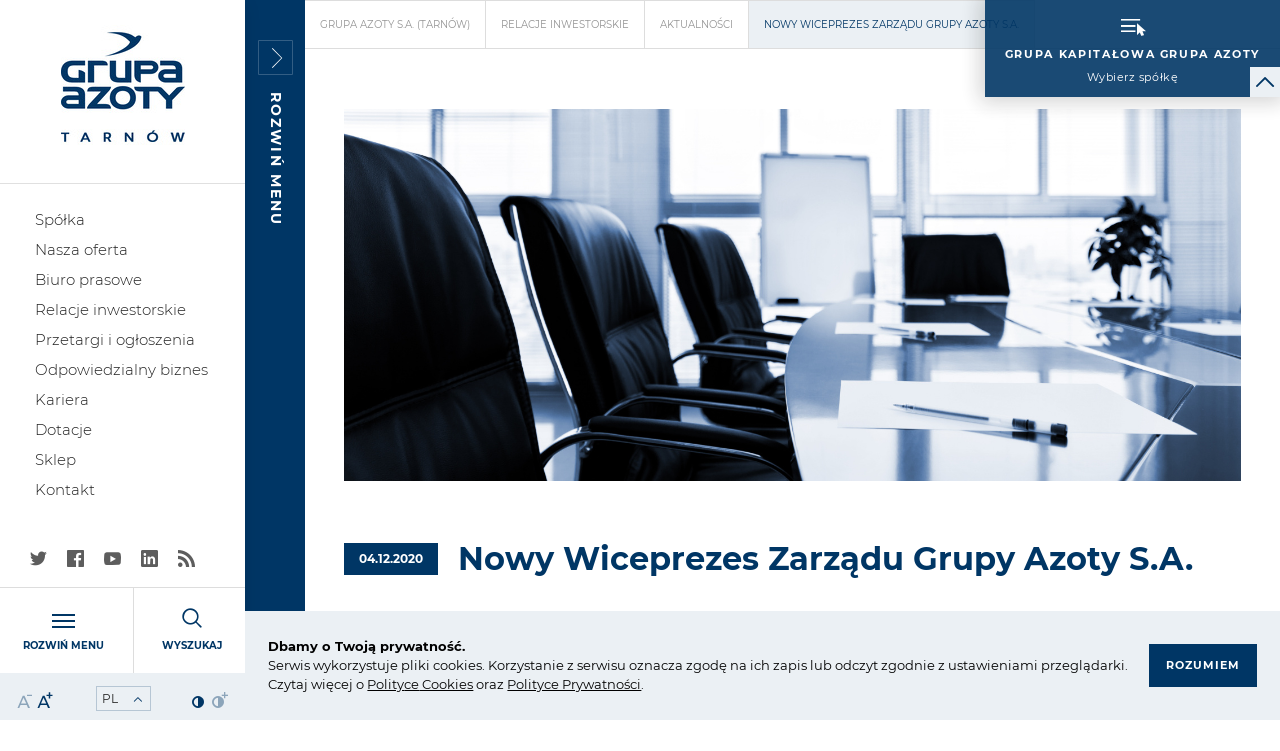

--- FILE ---
content_type: text/html; charset=UTF-8
request_url: https://tarnow.grupaazoty.com/inwestor/aktualnosci/nowy-wiceprezes-zarzadu-grupy-azoty-s-a
body_size: 10098
content:
<!DOCTYPE html>
<html lang="pl" class=" ">


<head>
    <meta charset="UTF-8">
    <meta name="viewport"
          content="width=device-width, user-scalable=no, initial-scale=1.0, maximum-scale=1.0, minimum-scale=1.0">
    <meta http-equiv="X-UA-Compatible" content="ie=edge">
    <link rel="apple-touch-icon" sizes="120x120" href="/theme/public/assets/img/favicon/apple-touch-icon.png">
    <link rel="icon" type="image/png" sizes="32x32" href="/theme/public/assets/img/favicon/favicon-32x32.png">
    <link rel="icon" type="image/png" sizes="16x16" href="/theme/public/assets/img/favicon/favicon-16x16.png">
    <link rel="manifest" href="/theme/public/assets/img/favicon/site.webmanifest">
    <link rel="mask-icon" href="/theme/public/assets/img/favicon/safari-pinned-tab.svg" color="#003665">
    <meta name="msapplication-TileColor" content="#003665">
    <meta name="theme-color" content="#003665">

    <title>Nowy Wiceprezes Zarządu Grupy Azoty S.A.</title>
    <meta name="description" content="&lt;p&gt;Rada Nadzorcza Grupy Azoty S.A. na posiedzeniu w dniu 4 grudnia 2020 r. podjęła decyzję o powołaniu z dniem 15 grudnia br. Pana Filipa Grzegorczyka na stanowisko Wiceprezesa Zarządu Grupy Azoty S.A.&lt;/p&gt;" />
        <base href="/theme/public/">
        <link rel="canonical" href="https://grupaazoty.com/aktualnosci/nowy-wiceprezes-zarzadu-grupy-azoty-s-a" />
    <meta property="og:title" content="Nowy Wiceprezes Zarządu Grupy Azoty S.A." />
<meta property="og:description" content="Rada Nadzorcza Grupy Azoty S.A. na posiedzeniu w dniu 4 grudnia 2020 r. podjęła decyzję o powołaniu z dniem 15 grudnia br. Pana Filipa Grzegorczyka na stanowisko Wiceprezesa Zarządu Grupy Azoty S.A." />
<meta property="og:image" content="https://tarnow.grupaazoty.com/assets/thumbs/a4/a445180e4e5de6885851969d547659f6.jpg" />
    <link href="/theme/public/assets/css/app.css" rel="stylesheet">
		
		<script>
	var _paq = window._paq = window._paq || [];
	_paq.push(["setDocumentTitle", document.domain + "/" + document.title]);
	_paq.push(["setCookieDomain", "*.77.55.221.53"]);
	_paq.push(['trackPageView']);
	_paq.push(['enableLinkTracking']);
	(function() {
		var u="https://gastatic.grupaazoty.com/";
		_paq.push(['setTrackerUrl', u+'matomo.php']);
		_paq.push(['setSiteId', '1']);
		var d=document, g=d.createElement('script'), s=d.getElementsByTagName('script')[0];
		g.async=true; g.src=u+'matomo.js'; s.parentNode.insertBefore(g,s);
	})();
	</script>
	<noscript><p><img referrerpolicy="no-referrer-when-downgrade" src="https://gastatic.grupaazoty.com/matomo.php?idsite=1&;rec=1" style="border:0;" alt="" /></p></noscript>
</head>
<body class=" is-loading ">

	    
<header class="header">

    <div class="header__content">
        <div class="header__top">
            <div class="header__top--helper">
                                    <div data-url="https://grupaazoty.com/" class="header__logotype" data-header-logotype>
                        <img src="/assets/thumbs/f4/f44c6e30826d71f72ca889fe883a2e31.jpg" alt="Grupa Azoty S.A. (Tarnów)">
                        <a href="https://tarnow.grupaazoty.com/" class="header__logotype__layer"></a>
                    </div>
                                <div class="tools-box hide-for-large">
    <div class="tools-box__item js-font-size">
        <div data-decrement-fontsize class="tools-box__icon js-font-size__item js-font-size__decrement"><i class="icon icon-tekst"></i></div>
        <div data-increment-fontsize class="tools-box__icon js-font-size__item js-font-size__increment"><i class="icon icon-tekst2"></i></div>
    </div>
    <div class="tools-box__item">
        <div class="input-helper input-helper--select input-helper--select-small" data-invert-arrow>
            <select name="language" id="language" onchange="this.options[this.selectedIndex].value && (window.location = this.options[this.selectedIndex].value);">
                                    <option value="https://tarnow.grupaazoty.com/" selected>PL</option>
                                    <option value="https://tarnow.grupaazoty.com/en/">EN</option>
                            </select>
        </div>
    </div>
    <div class="tools-box__item js-contrast">
        <div data-decrement-contrast class="tools-box__icon js-contrast__item js-contrast__decrement"><i class="icon icon-adjust-contrast"></i></div>
        <div data-increment-contrast class="tools-box__icon js-contrast__item js-contrast__increment"><i class="icon icon-adjust-contrast2"></i></div>
    </div>
</div>
            </div>
            <nav class="nav">
                    <ul class="nav__list">
                            <li class="nav__item">
                <a href="https://tarnow.grupaazoty.com/grupa-azoty" class="nav__link">Spółka</a>
                            </li>
                    <li class="nav__item">
                <a href="https://tarnow.grupaazoty.com/nasza-oferta" class="nav__link">Nasza oferta</a>
                            </li>
                    <li class="nav__item">
                <a href="https://tarnow.grupaazoty.com/biuro-prasowe" class="nav__link">Biuro prasowe</a>
                            </li>
                    <li class="nav__item">
                <a href="https://tarnow.grupaazoty.com/relacje-inwestorskie" class="nav__link">Relacje inwestorskie</a>
                            </li>
                    <li class="nav__item">
                <a href="https://tarnow.grupaazoty.com/przetargi-i-ogloszenia" class="nav__link">Przetargi i ogłoszenia</a>
                            </li>
                    <li class="nav__item">
                <a href="https://tarnow.grupaazoty.com/odpowiedzialny-biznes" class="nav__link">Odpowiedzialny biznes</a>
                            </li>
                    <li class="nav__item">
                <a href="https://tarnow.grupaazoty.com/kariera" class="nav__link">Kariera</a>
                            </li>
                    <li class="nav__item">
                <a href="https://tarnow.grupaazoty.com/fundusze-europejskie" class="nav__link">Dotacje</a>
                            </li>
                    <li class="nav__item">
                <a href="https://sklep.grupaazoty.com/" class="nav__link">Sklep</a>
                            </li>
                    <li class="nav__item">
                <a href="https://tarnow.grupaazoty.com/kontakt" class="nav__link">Kontakt</a>
                            </li>
            </ul>

            </nav>
        </div>

        <div class="header__middle">

        </div>

        <div class="header__bottom">
                <div class="social-box ">
                    <div class="social-box__item">
                <a href="https://twitter.com/grupa_azoty" class="social-box__link twitter"><i class="icon icon-twitter"></i></a>
            </div>
                            <div class="social-box__item">
                <a href="https://www.facebook.com/GrupaAzotySA/" class="social-box__link facebook"><i class="icon icon-facebook-app-logo"></i></a>
            </div>
                            <div class="social-box__item">
                <a href="https://www.youtube.com/channel/UCLsHlRtiyk-2byCInYlhqbQ" class="social-box__link youtube"><i class="icon icon-youtube"></i></a>
            </div>
                            <div class="social-box__item">
                <a href="https://www.linkedin.com/company/grupa-azoty-s.a." class="social-box__link linkedin"><i class="icon icon-linkedin-logo"></i></a>
            </div>
                            <div class="social-box__item">
                <a href="https://grupaazoty.com/rss" class="social-box__link rss"><i class="icon icon-social-rss"></i></a>
            </div>
            </div>

            <div class="utils-box">
                <div class="utils-box__item" data-go-menu-id="2">
                    <div class="utils-box__graph">
                        <div class="hamburger">
    <span></span><span></span><span></span>
</div>                    </div>
                    <div class="utils-box__name">Rozwiń menu</div>
                </div>
                <div class="utils-box__item" data-go-menu-id="4">
                    <div class="utils-box__graph">
                        <i class="icon icon-magnifying-glass"></i>
                    </div>
                    <div class="utils-box__name">Wyszukaj</div>
                </div>
            </div>

            <div class="tools-box show-for-large">
    <div class="tools-box__item js-font-size">
        <div data-decrement-fontsize class="tools-box__icon js-font-size__item js-font-size__decrement"><i class="icon icon-tekst"></i></div>
        <div data-increment-fontsize class="tools-box__icon js-font-size__item js-font-size__increment"><i class="icon icon-tekst2"></i></div>
    </div>
    <div class="tools-box__item">
        <div class="input-helper input-helper--select input-helper--select-small" data-invert-arrow>
            <select name="language" id="language" onchange="this.options[this.selectedIndex].value && (window.location = this.options[this.selectedIndex].value);">
                                    <option value="https://tarnow.grupaazoty.com/" selected>PL</option>
                                    <option value="https://tarnow.grupaazoty.com/en/">EN</option>
                            </select>
        </div>
    </div>
    <div class="tools-box__item js-contrast">
        <div data-decrement-contrast class="tools-box__icon js-contrast__item js-contrast__decrement"><i class="icon icon-adjust-contrast"></i></div>
        <div data-increment-contrast class="tools-box__icon js-contrast__item js-contrast__increment"><i class="icon icon-adjust-contrast2"></i></div>
    </div>
</div>
        </div>
    </div>

    <div class="select-a-company-wrapper">
        <div class="select-a-company" data-go-menu-id="1">
            <div class="hamburger white">
                <i class="icon icon-cursor"></i>
            </div>
            <div class="title">
                <div class="title__top">Grupa Kapitałowa Grupa Azoty</div>
                <div class="title__bottom">
                    Wybierz spółkę
                </div>
            </div>
        </div>

        <div data-short-toggle>
            <i class="icon icon-next2-invert-02"></i>
        </div>
    </div>

</header>
    
    <div class="site">
                                        <div class="site__content compensate-for-menu-bar">

                             <div class="menu-bar">
        <div class="menu-bar__trigger js-menu-bar-open">
            <div class="icon-square icon-square--border icon-square--right"><i class="icon icon-next"></i><span><i class="icon icon-next"></i></span></div>
            <div class="menu-bar__text">Rozwiń menu</div>
        </div>
        <div class="menu-bar__content">
            <div class="menu-bar__content-helper">
                <div class="icon-square--helper">
                    <div class="icon-square icon-square--border icon-square--left js-menu-bar-close"><i class="icon icon-next"></i><span><i class="icon icon-next"></i></span></div>
                </div>

               <div class="menu-bar__content-scrollable">
                                              <div class="title">Relacje Inwestorskie</div>
                           <nav class="menu-bar__nav">

                            <ul class="menu-bar__list">
                                                                    <li class="menu-bar__item">
                                        <a href="https://tarnow.grupaazoty.com/relacje-inwestorskie/aktualnosci" class="menu-bar__link">Aktualności</a>
                                                                                                                                                                                                            </li>
                                                                    <li class="menu-bar__item">
                                        <a href="https://tarnow.grupaazoty.com/relacje-inwestorskie/kalendarium" class="menu-bar__link">Kalendarium</a>
                                                                                                                                                                                                            </li>
                                                                    <li class="menu-bar__item">
                                        <a href="https://tarnow.grupaazoty.com/inwestor/akcje-i-akcjonariat" class="menu-bar__link">Akcje i akcjonariat</a>
                                                                                                                                                                                <ul>
                                                                                                                                                                        <li><a href="https://tarnow.grupaazoty.com/relacje-inwestorskie/akcje-i-akcjonariat/struktura-akcjonariatu">Struktura akcjonariatu </a></li>
                                                                                                                                                                                                                                <li><a href="https://tarnow.grupaazoty.com/relacje-inwestorskie/akcje-i-akcjonariat/akcje">Akcje</a></li>
                                                                                                                                                                                                                                <li><a href="https://tarnow.grupaazoty.com/relacje-inwestorskie/akcje-i-akcjonariat/informacje-gieldowe">Informacje giełdowe</a></li>
                                                                                                                                                                                                                                <li><a href="https://tarnow.grupaazoty.com/inwestor/akcje-i-akcjonariat/polityka-dywidendy">Polityka dywidendy</a></li>
                                                                                                                                                                                                                                <li><a href="https://tarnow.grupaazoty.com/inwestor/akcje-i-akcjonariat/oferta-publiczna">Oferta publiczna</a></li>
                                                                                                                                                                                                                                <li><a href="https://tarnow.grupaazoty.com/inwestor/akcje-i-akcjonariat/notowania">Notowania</a></li>
                                                                                                                                                                                                                                <li><a href="https://tarnow.grupaazoty.com/inwestor/akcje-i-akcjonariat/przydatne-linki">Przydatne linki</a></li>
                                                                                                                                                                                                                                <li><a href="https://tarnow.grupaazoty.com/relacje-inwestorskie/akcje-i-akcjonariat/faq">FAQ</a></li>
                                                                                                                                                            </ul>
                                                                                                                        </li>
                                                                    <li class="menu-bar__item">
                                        <a href="https://tarnow.grupaazoty.com/relacje-inwestorskie/informacje-finansowe" class="menu-bar__link">Informacje finansowe</a>
                                                                                                                                                                                <ul>
                                                                                                                                                                        <li><a href="https://tarnow.grupaazoty.com/relacje-inwestorskie/informacje-finansowe/dane-finansowe">Dane finansowe</a></li>
                                                                                                                                                                                                                                <li><a href="https://tarnow.grupaazoty.com/relacje-inwestorskie/informacje-finansowe/segmenty">Segmenty</a></li>
                                                                                                                                                            </ul>
                                                                                                                        </li>
                                                                    <li class="menu-bar__item">
                                        <a href="https://tarnow.grupaazoty.com/inwestor/raporty-gieldowe" class="menu-bar__link">Raporty giełdowe</a>
                                                                            </li>
                                                                    <li class="menu-bar__item">
                                        <a href="https://tarnow.grupaazoty.com/relacje-inwestorskie/informacje-niefinansowe" class="menu-bar__link">Informacje niefinansowe</a>
                                                                                                                                                                                <ul>
                                                                                                                                                                        <li><a href="https://tarnow.grupaazoty.com/relacje-inwestorskie/informacje-niefinansowe/sprawozdania-na-temat-informacji-niefinansowych">Sprawozdania na temat informacji niefinansowych</a></li>
                                                                                                                                                                                                                                <li><a href="https://tarnow.grupaazoty.com/relacje-inwestorskie/informacje-niefinansowe/wskazniki">Wskaźniki</a></li>
                                                                                                                                                            </ul>
                                                                                                                        </li>
                                                                    <li class="menu-bar__item">
                                        <a href="https://tarnow.grupaazoty.com/lad-korporacyjny" class="menu-bar__link">Ład Korporacyjny</a>
                                                                                                                                                                                <ul>
                                                                                                                                                                        <li><a href="https://tarnow.grupaazoty.com/inwestor/lad-korporacyjny/rada-nadzorcza">Rada Nadzorcza</a></li>
                                                                                                                                                                                                                                <li><a href="https://tarnow.grupaazoty.com/inwestor/lad-korporacyjny/zarzad-spolki">Zarząd Spółki</a></li>
                                                                                                                                                                                                                                <li><a href="https://tarnow.grupaazoty.com/relacje-inwestorskie/lad-korporacyjny/polityka-roznorodnosci">Polityka różnorodności</a></li>
                                                                                                                                                                                                                                <li><a href="https://tarnow.grupaazoty.com/relacje-inwestorskie/lad-korporacyjny/polityka-informacyjna">Polityka informacyjna</a></li>
                                                                                                                                                                                                                                <li><a href="https://tarnow.grupaazoty.com/inwestor/lad-korporacyjny/istotne-transakcje">Istotne transakcje</a></li>
                                                                                                                                                                                                                                <li><a href="https://tarnow.grupaazoty.com/relacje-inwestorskie/lad-korporacyjny/strategia">Strategia</a></li>
                                                                                                                                                                                                                                <li><a href="https://tarnow.grupaazoty.com/relacje-inwestorskie/lad-korporacyjny/dokumenty-korporacyjne">Dokumenty korporacyjne</a></li>
                                                                                                                                                                                                                                <li><a href="https://tarnow.grupaazoty.com/relacje-inwestorskie/lad-korporacyjny/dobre-praktyki">Dobre praktyki</a></li>
                                                                                                                                                            </ul>
                                                                                                                        </li>
                                                                    <li class="menu-bar__item">
                                        <a href="https://tarnow.grupaazoty.com/relacje-inwestorskie/walne-zgromadzenia" class="menu-bar__link">Walne Zgromadzenia</a>
                                                                                                                                                                                                            </li>
                                                                    <li class="menu-bar__item">
                                        <a href="https://tarnow.grupaazoty.com/relacje-inwestorskie/multimedia" class="menu-bar__link">Multimedia</a>
                                                                                                                                                                                <ul>
                                                                                                                                                                        <li><a href="https://tarnow.grupaazoty.com/relacje-inwestorskie/multimedia/prezentacje">Prezentacje</a></li>
                                                                                                                                                                                                                                <li><a href="https://tarnow.grupaazoty.com/relacje-inwestorskie/multimedia/konferencje-wynikowe">Konferencje wynikowe</a></li>
                                                                                                                                                                                                                                <li><a href="https://tarnow.grupaazoty.com/relacje-inwestorskie/multimedia/nagrody">Nagrody</a></li>
                                                                                                                                                                                                                                <li><a href="https://tarnow.grupaazoty.com/relacje-inwestorskie/multimedia/factsheet">Factsheet</a></li>
                                                                                                                                                                                                                                <li><a href="https://tarnow.grupaazoty.com/relacje-inwestorskie/multimedia/czat-inwestorski">Czat inwestorski</a></li>
                                                                                                                                                                                                                                <li><a href="https://tarnow.grupaazoty.com/relacje-inwestorskie/multimedia/komenatarze-do-wynikow">Komentarze do wyników</a></li>
                                                                                                                                                            </ul>
                                                                                                                        </li>
                                                                    <li class="menu-bar__item">
                                        <a href="https://tarnow.grupaazoty.com/kontakt-dla-inwestorow" class="menu-bar__link">Kontakt dla inwestorów</a>
                                                                                                                                                                                                            </li>
                                                                    <li class="menu-bar__item">
                                        <a href="https://tarnow.grupaazoty.com/relacje-inwestorskie/rekomendacje" class="menu-bar__link">Rekomendacje</a>
                                                                                                                                                                                <ul>
                                                                                                                                                                                                                </ul>
                                                                                                                        </li>
                                                            </ul>
                        </nav>
                                    </div>
            </div>

                                                                                                                                                                                                </div>
    </div>
            
            <div class="site__inner">
                
    <nav class="breadcrumb">
    <ul class="breadcrumb__list">
                    <li class="breadcrumb__item">
                                    <a href="https://tarnow.grupaazoty.com/" class="breadcrumb__link">Grupa Azoty S.A. (Tarnów)</a>
                            </li>
                    <li class="breadcrumb__item">
                                    <a href="https://tarnow.grupaazoty.com/relacje-inwestorskie" class="breadcrumb__link">Relacje Inwestorskie</a>
                            </li>
                    <li class="breadcrumb__item">
                                    <a href="https://tarnow.grupaazoty.com/relacje-inwestorskie/aktualnosci" class="breadcrumb__link">Aktualności</a>
                            </li>
                    <li class="breadcrumb__item">
                                    <a href="https://tarnow.grupaazoty.com/inwestor/aktualnosci/nowy-wiceprezes-zarzadu-grupy-azoty-s-a" class="breadcrumb__link">Nowy Wiceprezes Zarządu Grupy Azoty S.A.</a>
                            </li>
            </ul>
</nav>

    <div class="standard-page news-page">

        <section class="section">
            <div class="wrapper wrapper--narrower">
                <div class="news-content__image">
                    <img src="/assets/thumbs/a4/a445180e4e5de6885851969d547659f6.jpg" alt="Nowy Wiceprezes Zarządu Grupy Azoty S.A.">
                </div>
                <div class="heading heading--with-element heading--section">
                    <div class="label label--blue">04.12.2020</div>
                    <div class="heading heading--blue">Nowy Wiceprezes Zarządu Grupy Azoty S.A.</div>
                </div>
                <div class="news-content-wrapper">
                    <div class="news-content cke-content cke-content--bigger cke-content--bold">
                        <p>Rada Nadzorcza Grupy Azoty S.A. na posiedzeniu w&nbsp;dniu 4&nbsp;grudnia 2020 r. podjęła decyzję o&nbsp;powołaniu z&nbsp;dniem 15 grudnia br. Pana Filipa Grzegorczyka na stanowisko Wiceprezesa Zarządu Grupy Azoty S.A.</p>
                    </div>
                    <div class="news-content cke-content cke-content--bigger">
                        <!-- wp:paragraph -->
<p>Filip Grzegorczyk posiada wieloletnie
doświadczenie w&nbsp;dużych spółkach kapitałowych na stanowiskach w&nbsp;randze członka
zarządu i&nbsp;dyrektora. Doświadczenie zawodowe zdobyte w&nbsp;spółkach
o&nbsp;charakterze przemysłowych i&nbsp;jednostkach dominujących struktur
holdingowych (energetyka, paliwa, sektor publiczny).</p>
<!-- /wp:paragraph -->

<!-- wp:paragraph -->
<p>Od
listopada 2016 do lipca 2020 pełnił funkcję Prezesa Zarządu TAURON Polska
Energia S.A. W&nbsp;latach 2015-2016 Podsekretarz Stanu w&nbsp;Ministerstwie Skarbu
Państwa, Członek Komitetu Stałego Rady Ministrów.</p>
<!-- /wp:paragraph -->

<!-- wp:paragraph -->
<p>W 2014 roku
sprawował funkcję Dyrektora ds. Korporacyjnych w&nbsp;Przedsiębiorstwie Obrotu
Energią i&nbsp;Paliwami EGW sp. z.o.o. (obecnie Weglokoks Energia sp. z.o.o.). W&nbsp;latach 2011-2013 Pełnomocnik Zarządu ds. Rozwoju Energetyki w&nbsp;Kompani Węglowej
S.A. Zdobywał również doświadczenie jako Wiceprezes Zarządu – Dyrektor ds.
Zarządzania Grupą Kapitałową w&nbsp;TAURON Polska Energia S.A. (2007-2008). Z&nbsp;kolei w&nbsp;latach 2006-2007 był Radcą Ministra w&nbsp;Ministerstwie Skarbu Państwa.</p>
<!-- /wp:paragraph -->

<!-- wp:paragraph -->
<p>Absolwent
Wydziału Prawa i&nbsp;Administracji oraz Wydziału Studiów Międzynarodowych i&nbsp;Politycznych Uniwersytetu Jagiellońskiego w&nbsp;Krakowie, gdzie doktoryzował się z&nbsp;prawa Unii Europejskiej, a&nbsp;następnie uzyskał habilitację z&nbsp;prawa gospodarczego.
Ukończył również program Summer Advanced Course in European Law University of
London, King's College, Centre of European Law; program International Business
and Trade Summer School Catholic University of America – Columbus School of Law
oraz École de droit français Université d'Orléans.</p>
<!-- /wp:paragraph -->

<!-- wp:paragraph -->
<p>Ponadto,
Pan Filip Grzegorczyk w&nbsp;2018 roku uzyskał tytuł Executive Master of Business Administration na École
de management de Normandie /&nbsp;AESE Business School /&nbsp;Uniwersytet Ekonomiczny w&nbsp;Krakowie.</p>
<!-- /wp:paragraph -->

<!-- wp:paragraph -->
<p>Od
2002 roku jest profesorem w&nbsp;Katedrze Polityk Regulacyjnych, Instytutu Polityk
Publicznych i&nbsp;Administracji, Kolegium Gospodarki i&nbsp;Administracji Publicznej na
Uniwersytecie Ekonomicznym w&nbsp;Krakowie.</p>
<!-- /wp:paragraph -->

<!-- wp:paragraph -->
<p>Biegle włada językiem angielskim i&nbsp;francuskim.</p>
<!-- /wp:paragraph -->
                    </div>
                </div>
                <div class="news-content__share">
                    <a target="_blank" href="https://www.facebook.com/sharer.php?u=https://tarnow.grupaazoty.com/inwestor/aktualnosci/nowy-wiceprezes-zarzadu-grupy-azoty-s-a" class="share-button share-button--facebook">
                        <span class="icon icon-facebook-app-logo"></span>
                        <span class="share-button__text">Udostępnij</span>
                    </a>
                    <a target="_blank" href="https://twitter.com/intent/tweet?source=webclient&text=Nowy Wiceprezes Zarządu Grupy Azoty S.A. - https://tarnow.grupaazoty.com/inwestor/aktualnosci/nowy-wiceprezes-zarzadu-grupy-azoty-s-a" class="share-button share-button--twitter">
                        <span class="icon icon-twitter"></span>
                        <span class="share-button__text">Tweet</span>
                    </a>
                    <span class="icon__item"><i class="icon icon-print" onclick="window.print()" ></i></span>
                    <a href="https://tarnow.grupaazoty.com/inwestor/aktualnosci/nowy-wiceprezes-zarzadu-grupy-azoty-s-a?v=pdf" class="icon__item" target="_blank">
                        <i class="icon icon-pdf"></i>
                    </a>
                </div>
                                                    <div class="news-more-link">
                        <div class="heading heading--box heading--bold">
                            Zobacz więcej w kategorii:
                        </div>
                    </div>
                    <div class="tags-box tags-box--standard">
                                                    <a href="https://grupaazoty.com/aktualnosci" class="tags-box__single">Grupa Kapitałowa Grupa Azoty</a>
                                                    <a href="https://tarnow.grupaazoty.com/aktualnosci" class="tags-box__single">Grupa Azoty S.A. (Tarnów)</a>
                                                    <a href="https://siarkopol.grupaazoty.com/aktualnosci" class="tags-box__single">Grupa Azoty Siarkopol</a>
                                                    <a href="https://zchpolice.grupaazoty.com/aktualnosci" class="tags-box__single">Grupa Azoty Police</a>
                                                    <a href="https://zak.grupaazoty.com/aktualnosci" class="tags-box__single">Grupa Azoty Kędzierzyn</a>
                                                    <a href="https://att.grupaazoty.com/aktualnosci" class="tags-box__single">Grupa Azoty ATT Polymers</a>
                                                    <a href="https://koltar.grupaazoty.com/aktualnosci" class="tags-box__single">Grupa Azoty Koltar</a>
                                                    <a href="https://pkch.grupaazoty.com/aktualnosci" class="tags-box__single">Grupa Azoty PKCh</a>
                                                    <a href="https://jrch.grupaazoty.com/aktualnosci" class="tags-box__single">Grupa Azoty JRCh</a>
                                                    <a href="https://prorem.grupaazoty.com/aktualnosci" class="tags-box__single">Grupa Azoty Prorem</a>
                                                    <a href="https://pulawy.grupaazoty.com/aktualnosci" class="tags-box__single">Grupa Azoty Puławy</a>
                                                    <a href="https://automatyka.grupaazoty.com/aktualnosci" class="tags-box__single">Grupa Azoty Automatyka</a>
                                                    <a href="https://polyolefins.grupaazoty.com/aktualnosci" class="tags-box__single">Grupa Azoty Polyolefins (Polimery Police)</a>
                                                    <a href="https://policeserwis.grupaazoty.com/aktualnosci" class="tags-box__single">Grupa Azoty Police Serwis</a>
                                                    <a href="https://www.fosfory.pl//aktualnosci" class="tags-box__single">Grupa Azoty Fosfory</a>
                                                    <a href="https://agrochem.com.pl//wydarzenia" class="tags-box__single">Agrochem Puławy</a>
                                                    <a href="https://compounding.grupaazoty.com/compounding" class="tags-box__single">Grupa Azoty Compounding</a>
                                                    <a href="https://chorzow.grupaazoty.com/aktualnosci" class="tags-box__single">Grupa Azoty Chorzów</a>
                                                    <a href="https://inwestor.grupaazoty.com/aktualnosci" class="tags-box__single">Inwestor</a>
                                            </div>
                            </div>
        </section>

                        <section class="section section--utils">
    <div class="wrapper wrapper--narrower">
        <a href="https://tarnow.grupaazoty.com/relacje-inwestorskie/aktualnosci" class="text-nav text-nav--left">
            <div class="icon-square icon-square--border icon-square--left"><i class="icon icon-next"></i><span><i class="icon icon-next"></i></span></div>
            <span>powrót</span>
        </a>
    </div>
</section>

    </div>

                                                        <section class="section-category-footer">
        <div class="wrapper">
            <div class="heading section-indent">
                <div class="heading heading--section heading--blue smaller">KONTAKT</div>
            </div>
        </div>
                    <div class="wrapper">
                <a href="https://tarnow.grupaazoty.com/relacje-inwestorskie/akcje-i-akcjonariat/faq" class="btn btn--bigger btn--blue">Zadaj pytanie</a>
            </div>
                            <div class="wrapper">
                <div class="category-footer-logotypes">
                                                                        <a href="https://www.gpw.pl/" target="_blank"><img src="/assets/thumbs/6f/6f4aed4979767727cee8f40ed98c6c9f.png" /></a>
                                                                                                <a href="https://www.knf.gov.pl/" target="_blank"><img src="/assets/thumbs/b8/b86093003171ebeeab4c7c6d72da9a26.png" /></a>
                                                                                                <a href="http://www.kdpw.pl/pl/Strony/Home.aspx" target="_blank"><img src="/assets/thumbs/95/9575c07b3cfc8b839a926513843a0f7b.png" /></a>
                                                                                                <a href="https://seg.org.pl/pl/" target="_blank"><img src="/assets/thumbs/ec/ecdd307b6a4a3dcfb4cb037964a941b8.png" /></a>
                                                                                                <a href="https://www.sii.org.pl/" target="_blank"><img src="/assets/thumbs/c2/c29072588dc82bb96e4805b29a37f7a7.png" /></a>
                                                            </div>
            </div>
            </section>
                            </div>
        </div>
        <footer class="footer">
    <div class="footer__menu">
        <div class="wrapper">
            <div class="grid-x grid-margin-x grid-margin-y">
                <div class="cell tablet-9">
                    <div class="footer-grid">
                                                                            <div class="cell">
                                <div class="navcol">
                                    <div class="navcol__title">Spółka</div>
                                    <nav class="navcol-nav">
                                            <ul class="navcol-nav__list">
                            <li class="navcol-nav__item">
                <a href="https://tarnow.grupaazoty.com/grupa-azoty/o-grupie-azoty" class="navcol-nav__link">O firmie</a>
                            </li>
                    <li class="navcol-nav__item">
                <a href="https://tarnow.grupaazoty.com/spolka/rada-nadzorcza" class="navcol-nav__link">Rada Nadzorcza</a>
                            </li>
                    <li class="navcol-nav__item">
                <a href="https://tarnow.grupaazoty.com/zarzad-grupy-azoty-s-a" class="navcol-nav__link">Zarząd Spółki</a>
                            </li>
                    <li class="navcol-nav__item">
                <a href="https://tarnow.grupaazoty.com/spolka/struktura-akcjonariatu" class="navcol-nav__link">Struktura akcjonariatu</a>
                            </li>
                    <li class="navcol-nav__item">
                <a href="https://tarnow.grupaazoty.com/dokumenty-korporacyjne" class="navcol-nav__link">Dokumenty korporacyjne</a>
                            </li>
                    <li class="navcol-nav__item">
                <a href="https://tarnow.grupaazoty.com/spolka/systemy-zarzadzania" class="navcol-nav__link">Systemy zarządzania</a>
                            </li>
                    <li class="navcol-nav__item">
                <a href="https://tarnow.grupaazoty.com/zakup-uslug-transportowych" class="navcol-nav__link">Zakup usług transportowych</a>
                            </li>
                    <li class="navcol-nav__item">
                <a href="https://tarnow.grupaazoty.com/statut-sieci-kolejowej" class="navcol-nav__link">Statut sieci kolejowej</a>
                            </li>
            </ul>

                                    </nav>
                                </div>
                            </div>
                                                                                                    <div class="cell">
                                <div class="navcol">
                                    <div class="navcol__title">Nasza oferta</div>
                                    <nav class="navcol-nav">
                                            <ul class="navcol-nav__list">
                            <li class="navcol-nav__item">
                <a href="https://tarnow.grupaazoty.com/nasza-oferta/nawozy" class="navcol-nav__link">Nawozy</a>
                            </li>
                    <li class="navcol-nav__item">
                <a href="https://tarnow.grupaazoty.com/tworzywa-sztuczne" class="navcol-nav__link">Tworzywa sztuczne</a>
                            </li>
                    <li class="navcol-nav__item">
                <a href="https://tarnow.grupaazoty.com/chemikalia" class="navcol-nav__link">Chemikalia</a>
                            </li>
            </ul>

                                    </nav>
                                </div>
                            </div>
                                                                                                                            <div class="cell">
                                <div class="navcol">
                                    <div class="navcol__title">Relacje inwestorskie</div>
                                                                            <nav class="navcol-nav">
                                                <ul class="navcol-nav__list">
                            <li class="navcol-nav__item">
                <a href="https://tarnow.grupaazoty.com/relacje-inwestorskie/kalendarium" class="navcol-nav__link">Kalendarium</a>
                            </li>
                    <li class="navcol-nav__item">
                <a href="https://tarnow.grupaazoty.com/inwestor/akcje-i-akcjonariat" class="navcol-nav__link">Akcje i akcjonariat</a>
                            </li>
                    <li class="navcol-nav__item">
                <a href="https://tarnow.grupaazoty.com/relacje-inwestorskie/informacje-finansowe" class="navcol-nav__link">Informacje finansowe</a>
                            </li>
                    <li class="navcol-nav__item">
                <a href="https://tarnow.grupaazoty.com/inwestor/raporty-gieldowe" class="navcol-nav__link">Raporty giełdowe</a>
                            </li>
                    <li class="navcol-nav__item">
                <a href="https://tarnow.grupaazoty.com/relacje-inwestorskie/informacje-niefinansowe" class="navcol-nav__link">Informacje niefinansowe</a>
                            </li>
                    <li class="navcol-nav__item">
                <a href="https://tarnow.grupaazoty.com/lad-korporacyjny" class="navcol-nav__link">Ład Korporacyjny</a>
                            </li>
                    <li class="navcol-nav__item">
                <a href="https://tarnow.grupaazoty.com/relacje-inwestorskie/walne-zgromadzenia" class="navcol-nav__link">Walne Zgromadzenia</a>
                            </li>
                    <li class="navcol-nav__item">
                <a href="https://tarnow.grupaazoty.com/relacje-inwestorskie/multimedia" class="navcol-nav__link">Multimedia</a>
                            </li>
                    <li class="navcol-nav__item">
                <a href="https://tarnow.grupaazoty.com/kontakt-dla-inwestorow" class="navcol-nav__link">Kontakt dla inwestorów</a>
                            </li>
            </ul>

                                        </nav>
                                                                                                        </div>
                            </div>
                                            </div>
                </div>
                <div class="footer-col cell tablet-3">
                    <div class="boxes-image">
                                                                            <a href="https://tarnow.grupaazoty.com/remit" class="boxes-image__link">
                                <img class="boxes-image__image" src="assets/img/footer/1.jpg" />
                                <span class="boxes-image__text">Remit</span>
                            </a>
                                                                                                                            
                                                    <a href="https://tarnow.grupaazoty.com/kontakt" class="boxes-image__link">
                                <img class="boxes-image__image" src="assets/img/footer/2.jpg" />
                                <span class="boxes-image__text">Kontakt</span>
                            </a>
                                            </div>
                </div>
                <div class="cell bar-under-menu small-12">
                    <div class="footer__bar-nav">
                                        <a href="https://tarnow.grupaazoty.com/ochrona-danych-osobowych" >Ochrona Danych Osobowych</a>
                        <a href="https://tarnow.grupaazoty.com/polityka-prywatnosci" >Polityka prywatności</a>
                        <a href="https://tarnow.grupaazoty.com/polityka-cookies" >Polityka Cookies</a>
                
                    </div>
                    <span class="scroll-top"><i class="icon icon-next"></i></span>
                </div>
            </div>
        </div>
    </div>
    <div class="footer__bar">
        <div class="wrapper">
            <div class="grid-x grid-margin-x grid-helper">
                <div class="cell small-6 phone-4 tablet-3">
                                                                                            <p><b>Grupa Azoty S.A. (Tarnów)</b></p>
                                                                <p>
                        ul. Kwiatkowskiego 8 <br />
33-101 Tarnów, Polska
                    </p>
                </div>
                <div class="cell small-6 phone-4 tablet-3">
                    <p>
                                                    tel.: <a href="tel:+48 14 637 37 37">+48 14 637 37 37</a> <br>
                                                                            fax: +48 14 633 07 18 <br>
                                                                            <a href="mailto:##ipgcdl#at#vgjeppodin.rdb##">##ipgcdl#at#vgjeppodin.rdb##</a>
                                            </p>
                </div>
                <div class="cell small-12 phone-12 tablet-6 text-right copyright">
                    <p>
                        Copyright © Grupa Azoty. Wszelkie prawa zastrzeżone. <br>
                        <a href="http://intellect.pl">by inte<span>ll</span>ect</a>
                    </p>
                </div>
            </div>
        </div>
    </div>
</footer>
        


<div class="mega-menu mega-menu--blue" data-menu-id="1" data-menu-type="1">
    <div class="mega-menu-close"></div>
    <div class="tableHelper">
        <div class="cellHelper">
            <div class="wrapper">
                                    <div class="mega-menu__main-link">
                        <a href="https://grupaazoty.com"><span>Grupa Kapitałowa Grupa Azoty</span> - strona główna</a>
                    </div>
                    <div class="mega-menu__elems">
                                                    <div class="mega-menu__elem mega-menu__elem--full">
                                                                <ul class="mega-menu__elem__list">
                                    <li class="mega-menu__elem__list__item">
                                        <a href="https://tarnow.grupaazoty.com/">Grupa Azoty S.A. (Tarnów)</a>
                                                                            </li>
                                </ul>
                            </div>
                                                    <div class="mega-menu__elem">
                                                                    <button data-mega-menu-elem-mobile-opener class="mega-menu__elem__submenu-opener"></button>
                                                                <ul class="mega-menu__elem__list">
                                    <li class="mega-menu__elem__list__item">
                                        <a href="https://pulawy.grupaazoty.com/">Grupa Azoty Puławy</a>
                                                                                    <ul class="mega-menu__elem__sublist">
                                                                                                    <li><a href="https://chorzow.grupaazoty.com/">Grupa Azoty Chorzów</a></li>
                                                                                                    <li><a href="https://www.fosfory.pl/">Grupa Azoty Fosfory</a></li>
                                                                                                    <li><a href="https://agrochem.com.pl/">Agrochem Puławy</a></li>
                                                                                                    <li><a href="https://remzap.pl/">REMZAP</a></li>
                                                                                                    <li><a href="http://prozap.com.pl/">PROZAP</a></li>
                                                                                                    <li><a href="http://stozap.pl/">STO-ZAP</a></li>
                                                                                                    <li><a href="https://pulawy.grupaazoty.com/">SCF Natural</a></li>
                                                                                            </ul>
                                                                            </li>
                                </ul>
                            </div>
                                                    <div class="mega-menu__elem">
                                                                    <button data-mega-menu-elem-mobile-opener class="mega-menu__elem__submenu-opener"></button>
                                                                <ul class="mega-menu__elem__list">
                                    <li class="mega-menu__elem__list__item">
                                        <a href="https://zchpolice.grupaazoty.com/">Grupa Azoty Police</a>
                                                                                    <ul class="mega-menu__elem__sublist">
                                                                                                    <li><a href="https://policeserwis.grupaazoty.com/">Grupa Azoty Police Serwis</a></li>
                                                                                                    <li><a href="https://grupaazoty.transtech.pl/">Grupa Azoty Transtech</a></li>
                                                                                                    <li><a href="http://www.portpolice.pl/">ZMPP</a></li>
                                                                                            </ul>
                                                                            </li>
                                </ul>
                            </div>
                                                    <div class="mega-menu__elem">
                                                                    <button data-mega-menu-elem-mobile-opener class="mega-menu__elem__submenu-opener"></button>
                                                                <ul class="mega-menu__elem__list">
                                    <li class="mega-menu__elem__list__item">
                                        <a href="https://zak.grupaazoty.com/">Grupa Azoty Kędzierzyn</a>
                                                                                    <ul class="mega-menu__elem__sublist">
                                                                                                    <li><a href="https://zaksa.pl/">ZAKSA</a></li>
                                                                                            </ul>
                                                                            </li>
                                </ul>
                            </div>
                                                    <div class="mega-menu__elem">
                                                                <ul class="mega-menu__elem__list">
                                    <li class="mega-menu__elem__list__item">
                                        <a href="https://www.compo-expert.com">Compo Expert</a>
                                                                            </li>
                                </ul>
                            </div>
                                                    <div class="mega-menu__elem">
                                                                <ul class="mega-menu__elem__list">
                                    <li class="mega-menu__elem__list__item">
                                        <a href="https://polyolefins.grupaazoty.com/">Grupa Azoty Polyolefins (Polimery Police)</a>
                                                                            </li>
                                </ul>
                            </div>
                                                    <div class="mega-menu__elem">
                                                                <ul class="mega-menu__elem__list">
                                    <li class="mega-menu__elem__list__item">
                                        <a href="https://siarkopol.grupaazoty.com/">Grupa Azoty Siarkopol</a>
                                                                            </li>
                                </ul>
                            </div>
                                                    <div class="mega-menu__elem">
                                                                <ul class="mega-menu__elem__list">
                                    <li class="mega-menu__elem__list__item">
                                        <a href="https://koltar.grupaazoty.com/">Grupa Azoty Koltar</a>
                                                                            </li>
                                </ul>
                            </div>
                                                    <div class="mega-menu__elem">
                                                                    <button data-mega-menu-elem-mobile-opener class="mega-menu__elem__submenu-opener"></button>
                                                                <ul class="mega-menu__elem__list">
                                    <li class="mega-menu__elem__list__item">
                                        <a href="https://pkch.grupaazoty.com/">Grupa Azoty PKCh</a>
                                                                                    <ul class="mega-menu__elem__sublist">
                                                                                                    <li><a href="https://jrch.grupaazoty.com/">Grupa Azoty JRCh</a></li>
                                                                                                    <li><a href="https://prorem.grupaazoty.com/">Grupa Azoty Prorem</a></li>
                                                                                                    <li><a href="https://automatyka.grupaazoty.com/">Grupa Azoty Automatyka</a></li>
                                                                                            </ul>
                                                                            </li>
                                </ul>
                            </div>
                                                    <div class="mega-menu__elem">
                                                                <ul class="mega-menu__elem__list">
                                    <li class="mega-menu__elem__list__item">
                                        <a href="https://att.grupaazoty.com/">Grupa Azoty ATT Polymers</a>
                                                                            </li>
                                </ul>
                            </div>
                                                    <div class="mega-menu__elem">
                                                                <ul class="mega-menu__elem__list">
                                    <li class="mega-menu__elem__list__item">
                                        <a href="https://compounding.grupaazoty.com/">Grupa Azoty Compounding</a>
                                                                            </li>
                                </ul>
                            </div>
                                            </div>
                            </div>
        </div>
    </div>
</div>

<div class="mega-menu mega-menu--blue" data-menu-id="2" data-menu-type="2">
    <div class="mega-menu-close"></div>
    <div class="tableHelper">
        <div class="cellHelper">
            <div class="wrapper">
                <div class="mega-menu__cols">
                                                                                    <div class="cell">
                                                                                                                                <div class="navcol">
                                        <a href=https://tarnow.grupaazoty.com/grupa-azoty class="navcol__title navcol__title--large navcol__title--no-dash" data-submenu="true">Spółka</a>
                                        <div class="navcol__arrow"></div>
                                        <nav class="navcol-nav navcol-nav--no-border">
                                                                                                <ul class="navcol-nav__list">
                            <li class="navcol-nav__item">
                <a href="https://tarnow.grupaazoty.com/grupa-azoty/o-grupie-azoty" class="navcol-nav__link">O firmie</a>
                            </li>
                    <li class="navcol-nav__item">
                <a href="https://tarnow.grupaazoty.com/spolka/struktura-akcjonariatu" class="navcol-nav__link">Struktura akcjonariatu</a>
                            </li>
                    <li class="navcol-nav__item">
                <a href="https://tarnow.grupaazoty.com/dokumenty-korporacyjne" class="navcol-nav__link">Dokumenty korporacyjne</a>
                            </li>
                    <li class="navcol-nav__item">
                <a href="https://tarnow.grupaazoty.com/spolka/systemy-zarzadzania" class="navcol-nav__link">Systemy zarządzania</a>
                            </li>
                    <li class="navcol-nav__item">
                <a href="https://tarnow.grupaazoty.com/zakup-uslug-transportowych" class="navcol-nav__link">Zakup usług transportowych</a>
                            </li>
                    <li class="navcol-nav__item">
                <a href="https://tarnow.grupaazoty.com/zarzad-grupy-azoty-s-a" class="navcol-nav__link">Zarząd Spółki</a>
                            </li>
                    <li class="navcol-nav__item">
                <a href="https://tarnow.grupaazoty.com/spolka/rada-nadzorcza" class="navcol-nav__link">Rada Nadzorcza</a>
                            </li>
            </ul>

                                                                                    </nav>
                                    </div>
                                                                                                                                                                <div class="navcol">
                                        <a href=https://tarnow.grupaazoty.com/biuro-prasowe class="navcol__title navcol__title--large navcol__title--no-dash" data-submenu="true">Biuro prasowe</a>
                                        <div class="navcol__arrow"></div>
                                        <nav class="navcol-nav navcol-nav--no-border">
                                                                                                <ul class="navcol-nav__list">
                            <li class="navcol-nav__item">
                <a href="https://tarnow.grupaazoty.com/komunikaty-prasowe" class="navcol-nav__link">Komunikaty prasowe</a>
                            </li>
                    <li class="navcol-nav__item">
                <a href="https://tarnow.grupaazoty.com/komunikaty-prasowe/kontakt" class="navcol-nav__link">Kontakt</a>
                            </li>
            </ul>

                                                                                    </nav>
                                    </div>
                                                                                                                                                                <div class="navcol">
                                        <a href=https://tarnow.grupaazoty.com/fundusze-europejskie class="navcol__title navcol__title--large navcol__title--no-dash" data-submenu="true">Dotacje</a>
                                        <div class="navcol__arrow"></div>
                                        <nav class="navcol-nav navcol-nav--no-border">
                                                                                                <ul class="navcol-nav__list">
                            <li class="navcol-nav__item">
                <a href="https://tarnow.grupaazoty.com/fundusze-europejskie" class="navcol-nav__link">Dotacje</a>
                            </li>
            </ul>

                                                                                    </nav>
                                    </div>
                                                                                                                                                                                </div>
                                            <div class="cell">
                                                                                                                                <div class="navcol">
                                        <a href=https://tarnow.grupaazoty.com/nasza-oferta class="navcol__title navcol__title--large navcol__title--no-dash" data-submenu="true">Nasza oferta</a>
                                        <div class="navcol__arrow"></div>
                                        <nav class="navcol-nav navcol-nav--no-border">
                                                                                                <ul class="navcol-nav__list">
                            <li class="navcol-nav__item">
                <a href="https://tarnow.grupaazoty.com/nasza-oferta/nawozy" class="navcol-nav__link">Nawozy</a>
                            </li>
                    <li class="navcol-nav__item">
                <a href="https://tarnow.grupaazoty.com/tworzywa-sztuczne" class="navcol-nav__link">Tworzywa sztuczne</a>
                            </li>
                    <li class="navcol-nav__item">
                <a href="https://tarnow.grupaazoty.com/chemikalia" class="navcol-nav__link">Chemikalia</a>
                            </li>
            </ul>

                                                                                    </nav>
                                    </div>
                                                                                                                                                                <div class="navcol">
                                        <a href=https://tarnow.grupaazoty.com/odpowiedzialny-biznes class="navcol__title navcol__title--large navcol__title--no-dash" data-submenu="true">Odpowiedzialny biznes</a>
                                        <div class="navcol__arrow"></div>
                                        <nav class="navcol-nav navcol-nav--no-border">
                                                                                    </nav>
                                    </div>
                                                                                                                                                                <div class="navcol">
                                        <a href=https://sklep.grupaazoty.com/ class="navcol__title navcol__title--large navcol__title--no-dash" data-submenu="true">Sklep</a>
                                        <div class="navcol__arrow"></div>
                                        <nav class="navcol-nav navcol-nav--no-border">
                                                                                                <ul class="navcol-nav__list">
                            <li class="navcol-nav__item">
                <a href="https://sklep.grupaazoty.com/" class="navcol-nav__link">Sklep</a>
                            </li>
            </ul>

                                                                                    </nav>
                                    </div>
                                                                                                                                                                                </div>
                                            <div class="cell">
                                                                                                                                <div class="navcol">
                                        <a href=https://tarnow.grupaazoty.com/relacje-inwestorskie class="navcol__title navcol__title--large navcol__title--no-dash" data-submenu="true">Relacje inwestorskie</a>
                                        <div class="navcol__arrow"></div>
                                        <nav class="navcol-nav navcol-nav--no-border">
                                                                                                <ul class="navcol-nav__list">
                            <li class="navcol-nav__item">
                <a href="https://tarnow.grupaazoty.com/relacje-inwestorskie/kalendarium" class="navcol-nav__link">Kalendarium</a>
                            </li>
                    <li class="navcol-nav__item">
                <a href="https://tarnow.grupaazoty.com/inwestor/akcje-i-akcjonariat" class="navcol-nav__link">Akcje i akcjonariat</a>
                            </li>
                    <li class="navcol-nav__item">
                <a href="https://tarnow.grupaazoty.com/relacje-inwestorskie/informacje-finansowe" class="navcol-nav__link">Informacje finansowe</a>
                            </li>
                    <li class="navcol-nav__item">
                <a href="https://tarnow.grupaazoty.com/inwestor/raporty-gieldowe" class="navcol-nav__link">Raporty giełdowe</a>
                            </li>
                    <li class="navcol-nav__item">
                <a href="https://tarnow.grupaazoty.com/relacje-inwestorskie/informacje-niefinansowe" class="navcol-nav__link">Informacje niefinansowe</a>
                            </li>
                    <li class="navcol-nav__item">
                <a href="https://tarnow.grupaazoty.com/lad-korporacyjny" class="navcol-nav__link">Ład Korporacyjny</a>
                            </li>
                    <li class="navcol-nav__item">
                <a href="https://tarnow.grupaazoty.com/relacje-inwestorskie/walne-zgromadzenia" class="navcol-nav__link">Walne Zgromadzenia</a>
                            </li>
                    <li class="navcol-nav__item">
                <a href="https://tarnow.grupaazoty.com/relacje-inwestorskie/multimedia" class="navcol-nav__link">Multimedia</a>
                            </li>
                    <li class="navcol-nav__item">
                <a href="https://tarnow.grupaazoty.com/kontakt-dla-inwestorow" class="navcol-nav__link">Kontakt dla inwestorów</a>
                            </li>
            </ul>

                                                                                    </nav>
                                    </div>
                                                                                                                                                                <div class="navcol">
                                        <a href=https://tarnow.grupaazoty.com/kariera class="navcol__title navcol__title--large navcol__title--no-dash" data-submenu="true">Kariera</a>
                                        <div class="navcol__arrow"></div>
                                        <nav class="navcol-nav navcol-nav--no-border">
                                                                                                <ul class="navcol-nav__list">
                            <li class="navcol-nav__item">
                <a href="https://tarnow.grupaazoty.com/kariera/aktualne-oferty-pracy" class="navcol-nav__link">Oferty pracy</a>
                            </li>
                    <li class="navcol-nav__item">
                <a href="https://tarnow.grupaazoty.com/kariera/polityka-prywatnosci-dla-kandydatow-do-pracy-w-spolce-grupa-azoty-s-a" class="navcol-nav__link">Polityka prywatności dla kandydatów do pracy w Spółce Grupa Azoty S.A.</a>
                            </li>
            </ul>

                                                                                    </nav>
                                    </div>
                                                                                                                                                                                                                                                                            </div>
                                            <div class="cell">
                                                                                                                                <div class="navcol">
                                        <a href=https://tarnow.grupaazoty.com/przetargi-i-ogloszenia class="navcol__title navcol__title--large navcol__title--no-dash" data-submenu="true">Przetargi i ogłoszenia</a>
                                        <div class="navcol__arrow"></div>
                                        <nav class="navcol-nav navcol-nav--no-border">
                                                                                                <ul class="navcol-nav__list">
                            <li class="navcol-nav__item">
                <a href="https://tarnow.grupaazoty.com/przetargi-i-ogloszenia" class="navcol-nav__link">Przetargi i ogłoszenia</a>
                            </li>
                    <li class="navcol-nav__item">
                <a href="https://platformazakupowa.grupaazoty.com/rejestracja/przetargi.html" class="navcol-nav__link">Platforma zakupowa</a>
                            </li>
            </ul>

                                                                                    </nav>
                                    </div>
                                                                                                                                                                <div class="navcol">
                                        <a href=https://tarnow.grupaazoty.com/kontakt class="navcol__title navcol__title--large navcol__title--no-dash" data-submenu="true">Kontakt</a>
                                        <div class="navcol__arrow"></div>
                                        <nav class="navcol-nav navcol-nav--no-border">
                                                                                                <ul class="navcol-nav__list">
                            <li class="navcol-nav__item">
                <a href="https://tarnow.grupaazoty.com/kontakt" class="navcol-nav__link">Kontakt</a>
                            </li>
            </ul>

                                                                                    </nav>
                                    </div>
                                                                                                                                                                                                                                                                            </div>
                                    </div>
                <div class="mega-menu-bar">
                    <nav class="navbar">
                            <ul class="navbar__list">
                            <li class="navbar__item">
                <a href="https://tarnow.grupaazoty.com/ochrona-danych-osobowych" class="navbar__link">Ochrona Danych Osobowych</a>
                            </li>
                    <li class="navbar__item">
                <a href="https://tarnow.grupaazoty.com/polityka-prywatnosci" class="navbar__link">Polityka prywatności</a>
                            </li>
                    <li class="navbar__item">
                <a href="https://tarnow.grupaazoty.com/polityka-cookies" class="navbar__link">Polityka Cookies</a>
                            </li>
            </ul>

                    </nav>
                        <div class="social-box white">
                    <div class="social-box__item">
                <a href="https://twitter.com/grupa_azoty" class="social-box__link twitter"><i class="icon icon-twitter"></i></a>
            </div>
                            <div class="social-box__item">
                <a href="https://www.facebook.com/GrupaAzotySA/" class="social-box__link facebook"><i class="icon icon-facebook-app-logo"></i></a>
            </div>
                            <div class="social-box__item">
                <a href="https://www.youtube.com/channel/UCLsHlRtiyk-2byCInYlhqbQ" class="social-box__link youtube"><i class="icon icon-youtube"></i></a>
            </div>
                            <div class="social-box__item">
                <a href="https://www.linkedin.com/company/grupa-azoty-s.a." class="social-box__link linkedin"><i class="icon icon-linkedin-logo"></i></a>
            </div>
                            <div class="social-box__item">
                <a href="https://grupaazoty.com/rss" class="social-box__link rss"><i class="icon icon-social-rss"></i></a>
            </div>
            </div>

                </div>
            </div>
        </div>
    </div>
</div>


<div class="mega-menu mega-menu--blue" data-menu-id="4" data-menu-type="4">
    <div class="mega-menu-close"></div>
    <div class="tableHelper">
        <div class="cellHelper">
            <div class="wrapper">
                <div class="mega-menu__title">Wyszukiwarka</div>
                <form class="main-search-form" action="/search/results">
                    <div class="input-helper input-helper--search">
                        <input type="text" name="s" placeholder="wpisz szukaną frazę...">
                    </div>
                    <div class="submit-row">
                        <button class="btn btn--white">Szukaj</button>
                    </div>
                </form>
            </div>
        </div>
    </div>
</div>
            </div>

    

<script>
    window.googleMapsApiKey = "";
    window.language = {
        locale: "pl_PL"
    };
    window.translations = {
      leaflet: {
        zoom: {
          zoomInTitle: "Przybliż",
          zoomOutTitle: "Oddal"
        },
        draw: {
          handlers: {
            circlemarker: {
              tooltip: {
                start: "Kliknij na mapie aby zaznaczyć lokalizację ikony"
              }
            },
            polygon: {
              tooltip: {
                start: "Kliknij aby zaznaczyć pierwszy punkt regionu",
                end: "Kliknij na pierwszy punkt aby zakończyć zaznaczanie"
              }
            }
          },
          toolbar: {
            buttons: {
              polygon: "Zaznacz obszar",
              circlemarker: "Zaznacz lokalizację ikony"
            },
            actions: {
              text: "Anuluj",
              title: "Anuluj rysowanie"
            },
            undo: {
              text: "Usuń ostatni punkt",
              title: "Usuń ostatni punkt"
            },
            finish: {
              text: "Zakończ",
              title: "Zakończ rysowanie"
            }
          }
        },
        edit: {
          handlers: {
            edit: {
              tooltip: {
                subtext: "Kliknij anuluj aby wycofać zmiany",
                text: "Przeciągnij znaczniki aby zmienić zaznaczenie",
                title: "Przeciągnij znaczniki aby zmienić zaznaczenie"
              }
            },
            remove: {
              tooltip: {
                text: "Kliknij na element do usunięcia"
              }
            }
          },
          toolbar: {
            actions: {
              cancel: {
                text: "Anuluj",
                title: "Anuluj zmiany"
              },
              clearAll: {
                text: "Wyczyść",
                title: "Wyczyść wszystko"
              },
              save: {
                text: "Zapisz",
                title: "Zapisz zmiany"
              }
            },
            buttons: {
              edit: "Edytuj warstwy",
              editDisabled: "Brak warstw do edycji"
            }
          }
        }
      }
    };
</script>
<link rel="stylesheet" type="text/css" href="https://cdn.jsdelivr.net/npm/cookieconsent@3/build/cookieconsent.min.css" />
<script src="https://cdn.jsdelivr.net/npm/cookieconsent@3/build/cookieconsent.min.js" data-cfasync="false"></script>
<script>
    document.addEventListener('DOMContentLoaded', function(){
      window.cookieconsent.initialise({
        "palette": {
          "popup": {
            "background": "#000"
          },
          "button": {
            "background": "#f1d600"
          }
        },
        "content": {
          "message": '<p><strong>Dbamy o Twoją prywatność.&nbsp;</strong><br />Serwis wykorzystuje pliki cookies. Korzystanie z serwisu oznacza zgodę na ich zapis lub odczyt zgodnie z ustawieniami przeglądarki. <br />Czytaj więcej o <span style="text-decoration: underline;"><a href="https://grupaazoty.com/polityka-cookies" target="_blank" rel="noopener">Polity</a><a href="https://grupaazoty.com/polityka-cookies" target="_blank" rel="noopener">ce</a><a href="https://grupaazoty.com/polityka-cookies" target="_blank" rel="noopener"> Cookies</a></span> oraz <span style="text-decoration: underline;"><a href="https://grupaazoty.com/polityka-prywatnosci" target="_blank" rel="noopener">Polityce Prywatności</a></span><a href="https://grupaazoty.com/polityka-prywatnosci" target="_blank" rel="noopener">.</a></p>',
          "dismiss": 'Rozumiem',
          "link": 'Polityka prywatności',
          "href": '#',
        },
          'showLink' : false      });
    });
</script>
<div id="fb-root"></div>
<script async defer crossorigin="anonymous" src="https://connect.facebook.net/pl_PL/sdk.js#xfbml=1&version=v4.0&appId=990626204438584&autoLogAppEvents=1"></script>
<script type="text/javascript">var initAntiSpamProtection=function(){var a=function(b,c){if(c<0)return a(b,c+26);for(var d="",e=0;e<b.length;e++){var f=b[e];if(f.match(/[a-z]/i)){var g=b.charCodeAt(e);g>=65&&g<=90?f=String.fromCharCode((g-65+c)%26+65):g>=97&&g<=122&&(f=String.fromCharCode((g-97+c)%26+97))}d+=f}return d},b=document.querySelector("body"),c=b.innerHTML,d=/##[a-zA-Z0-9\.\_\-]+#at#[a-zA-Z0-9\.-]+\.[a-zA-Z]{2,}##/g,e=c.match(d);if(e){for(var f=0;f<e.length;f++){var g=e[f].replace(/##/g,"").replace(/#at#/g,"@");g=a(g,-15);var h=new RegExp(e[f],"g");c=c.replace(h,g)}document.body.innerHTML=c}};initAntiSpamProtection();</script>
<script src="/theme/public/assets/js/AppCore.js"></script>
    <script> </script>
</body>
</html>

